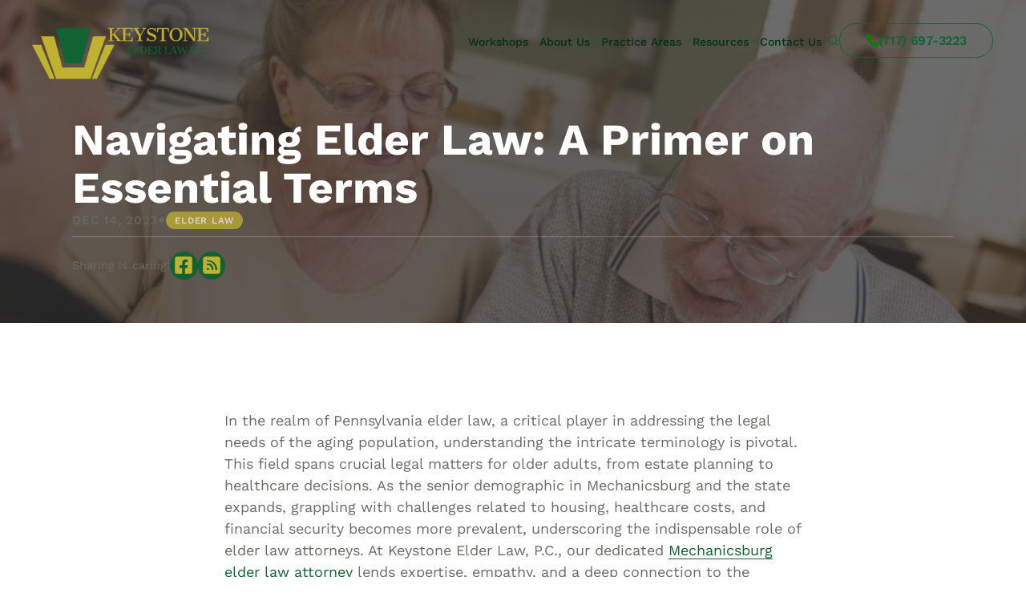

--- FILE ---
content_type: text/html; charset=UTF-8
request_url: https://keystoneelderlaw.com/navigating-elder-law-a-primer-on-essential-terms/
body_size: 14151
content:
<!doctype html>
<html lang="en-US">
	<head>
		<meta charset="UTF-8" />
		<meta name="viewport" content="width=device-width, initial-scale=1" />
        <link rel="stylesheet" href="/wp-content/themes/nifty-twentytwentyone-child/template-parts/fonts/fonts.css" media="print" onload="this.media='all'"/>

		<meta name='robots' content='index, follow, max-image-preview:large, max-snippet:-1, max-video-preview:-1' />

	<!-- This site is optimized with the Yoast SEO plugin v26.8 - https://yoast.com/product/yoast-seo-wordpress/ -->
	<title>Navigating Elder Law - Keystone Elder Law</title>
	<meta name="description" content="While grasping these elder law terms is a foundational step in preparing for the legal facets of aging, consulting an experienced elder law attorney is crucial. At Keystone Elder Law, P.C., we boast extensive experience in all aspects of elder law." />
	<link rel="canonical" href="https://keystoneelderlaw.com/navigating-elder-law-a-primer-on-essential-terms/" />
	<meta property="og:locale" content="en_US" />
	<meta property="og:type" content="article" />
	<meta property="og:title" content="Navigating Elder Law - Keystone Elder Law" />
	<meta property="og:description" content="While grasping these elder law terms is a foundational step in preparing for the legal facets of aging, consulting an experienced elder law attorney is crucial. At Keystone Elder Law, P.C., we boast extensive experience in all aspects of elder law." />
	<meta property="og:url" content="https://keystoneelderlaw.com/navigating-elder-law-a-primer-on-essential-terms/" />
	<meta property="og:site_name" content="Keystone Elder Law" />
	<meta property="article:published_time" content="2023-12-14T20:26:10+00:00" />
	<meta property="article:modified_time" content="2025-06-12T21:22:39+00:00" />
	<meta property="og:image" content="https://keystoneelderlaw.com/wp-content/uploads/2023/12/COLOURBOX9890532-estate-planning-wills-trusts-probate-scaled.jpg" />
	<meta property="og:image:width" content="2560" />
	<meta property="og:image:height" content="1707" />
	<meta property="og:image:type" content="image/jpeg" />
	<meta name="author" content="Keystone Elder Law" />
	<meta name="twitter:card" content="summary_large_image" />
	<meta name="twitter:label1" content="Written by" />
	<meta name="twitter:data1" content="Keystone Elder Law" />
	<meta name="twitter:label2" content="Est. reading time" />
	<meta name="twitter:data2" content="3 minutes" />
	<script type="application/ld+json" class="yoast-schema-graph">{"@context":"https://schema.org","@graph":[{"@type":"Article","@id":"https://keystoneelderlaw.com/navigating-elder-law-a-primer-on-essential-terms/#article","isPartOf":{"@id":"https://keystoneelderlaw.com/navigating-elder-law-a-primer-on-essential-terms/"},"author":{"name":"Keystone Elder Law","@id":"https://keystoneelderlaw.com/#/schema/person/7ba1f65758c719ee59a9e32208b36bb2"},"headline":"Navigating Elder Law: A Primer on Essential Terms","datePublished":"2023-12-14T20:26:10+00:00","dateModified":"2025-06-12T21:22:39+00:00","mainEntityOfPage":{"@id":"https://keystoneelderlaw.com/navigating-elder-law-a-primer-on-essential-terms/"},"wordCount":429,"publisher":{"@id":"https://keystoneelderlaw.com/#organization"},"image":{"@id":"https://keystoneelderlaw.com/navigating-elder-law-a-primer-on-essential-terms/#primaryimage"},"thumbnailUrl":"https://keystoneelderlaw.com/wp-content/uploads/2023/12/COLOURBOX9890532-estate-planning-wills-trusts-probate-scaled.jpg","articleSection":["Elder Law"],"inLanguage":"en-US"},{"@type":"WebPage","@id":"https://keystoneelderlaw.com/navigating-elder-law-a-primer-on-essential-terms/","url":"https://keystoneelderlaw.com/navigating-elder-law-a-primer-on-essential-terms/","name":"Navigating Elder Law - Keystone Elder Law","isPartOf":{"@id":"https://keystoneelderlaw.com/#website"},"primaryImageOfPage":{"@id":"https://keystoneelderlaw.com/navigating-elder-law-a-primer-on-essential-terms/#primaryimage"},"image":{"@id":"https://keystoneelderlaw.com/navigating-elder-law-a-primer-on-essential-terms/#primaryimage"},"thumbnailUrl":"https://keystoneelderlaw.com/wp-content/uploads/2023/12/COLOURBOX9890532-estate-planning-wills-trusts-probate-scaled.jpg","datePublished":"2023-12-14T20:26:10+00:00","dateModified":"2025-06-12T21:22:39+00:00","description":"While grasping these elder law terms is a foundational step in preparing for the legal facets of aging, consulting an experienced elder law attorney is crucial. At Keystone Elder Law, P.C., we boast extensive experience in all aspects of elder law.","breadcrumb":{"@id":"https://keystoneelderlaw.com/navigating-elder-law-a-primer-on-essential-terms/#breadcrumb"},"inLanguage":"en-US","potentialAction":[{"@type":"ReadAction","target":["https://keystoneelderlaw.com/navigating-elder-law-a-primer-on-essential-terms/"]}]},{"@type":"ImageObject","inLanguage":"en-US","@id":"https://keystoneelderlaw.com/navigating-elder-law-a-primer-on-essential-terms/#primaryimage","url":"https://keystoneelderlaw.com/wp-content/uploads/2023/12/COLOURBOX9890532-estate-planning-wills-trusts-probate-scaled.jpg","contentUrl":"https://keystoneelderlaw.com/wp-content/uploads/2023/12/COLOURBOX9890532-estate-planning-wills-trusts-probate-scaled.jpg","width":2560,"height":1707,"caption":"Senior Adult Couple Going Over Papers in Their Home with Agent."},{"@type":"BreadcrumbList","@id":"https://keystoneelderlaw.com/navigating-elder-law-a-primer-on-essential-terms/#breadcrumb","itemListElement":[{"@type":"ListItem","position":1,"name":"Home","item":"https://keystoneelderlaw.com/"},{"@type":"ListItem","position":2,"name":"Keystone Blog","item":"https://keystoneelderlaw.com/blog/"},{"@type":"ListItem","position":3,"name":"Navigating Elder Law: A Primer on Essential Terms"}]},{"@type":"WebSite","@id":"https://keystoneelderlaw.com/#website","url":"https://keystoneelderlaw.com/","name":"Keystone Elder Law","description":"Honoring Dignity and Independence, Preserving Home &amp; Wealth","publisher":{"@id":"https://keystoneelderlaw.com/#organization"},"potentialAction":[{"@type":"SearchAction","target":{"@type":"EntryPoint","urlTemplate":"https://keystoneelderlaw.com/?s={search_term_string}"},"query-input":{"@type":"PropertyValueSpecification","valueRequired":true,"valueName":"search_term_string"}}],"inLanguage":"en-US"},{"@type":"Organization","@id":"https://keystoneelderlaw.com/#organization","name":"Keystone Elder Law","url":"https://keystoneelderlaw.com/","logo":{"@type":"ImageObject","inLanguage":"en-US","@id":"https://keystoneelderlaw.com/#/schema/logo/image/","url":"https://keystoneelderlaw.com/wp-content/uploads/2016/01/logo-site.png","contentUrl":"https://keystoneelderlaw.com/wp-content/uploads/2016/01/logo-site.png","width":293,"height":90,"caption":"Keystone Elder Law"},"image":{"@id":"https://keystoneelderlaw.com/#/schema/logo/image/"}},{"@type":"Person","@id":"https://keystoneelderlaw.com/#/schema/person/7ba1f65758c719ee59a9e32208b36bb2","name":"Keystone Elder Law","image":{"@type":"ImageObject","inLanguage":"en-US","@id":"https://keystoneelderlaw.com/#/schema/person/image/","url":"https://secure.gravatar.com/avatar/3d16b5345e7b5f62713187113670edda3a2be827ffef57504c8a5778fb7d98bf?s=96&d=mm&r=g","contentUrl":"https://secure.gravatar.com/avatar/3d16b5345e7b5f62713187113670edda3a2be827ffef57504c8a5778fb7d98bf?s=96&d=mm&r=g","caption":"Keystone Elder Law"},"url":"https://keystoneelderlaw.com/author/keystoneelderlaw/"}]}</script>
	<!-- / Yoast SEO plugin. -->


<link rel="alternate" type="application/rss+xml" title="Keystone Elder Law &raquo; Feed" href="https://keystoneelderlaw.com/feed/" />
<link rel="alternate" type="application/rss+xml" title="Keystone Elder Law &raquo; Comments Feed" href="https://keystoneelderlaw.com/comments/feed/" />
<style id='wp-img-auto-sizes-contain-inline-css'>
img:is([sizes=auto i],[sizes^="auto," i]){contain-intrinsic-size:3000px 1500px}
/*# sourceURL=wp-img-auto-sizes-contain-inline-css */
</style>
<link rel='stylesheet' id='twenty-twenty-one-custom-color-overrides-css' href='https://keystoneelderlaw.com/wp-content/themes/twentytwentyone/assets/css/custom-color-overrides.css?ver=2.0' media='all' />
<link rel='stylesheet' id='nifty-child-theme-style-css' href='https://keystoneelderlaw.com/wp-content/themes/nifty-twentytwentyone-child/style.css?ver=6.9' media='all' />
<link rel="EditURI" type="application/rsd+xml" title="RSD" href="https://keystoneelderlaw.com/xmlrpc.php?rsd" />
<link rel='shortlink' href='https://keystoneelderlaw.com/?p=6815' />
<link rel="icon" href="https://keystoneelderlaw.com/wp-content/uploads/2023/06/KeystoneLOGOicon-150x150.png" sizes="32x32" />
<link rel="icon" href="https://keystoneelderlaw.com/wp-content/uploads/2023/06/KeystoneLOGOicon.png" sizes="192x192" />
<link rel="apple-touch-icon" href="https://keystoneelderlaw.com/wp-content/uploads/2023/06/KeystoneLOGOicon.png" />
<meta name="msapplication-TileImage" content="https://keystoneelderlaw.com/wp-content/uploads/2023/06/KeystoneLOGOicon.png" />
<script class="load-my-google" data-google-url="https://www.googletagmanager.com/gtag/js?id=UA-29006058-1"></script>
<script>
    // Load the script after the user scrolls, moves the mouse, or touches the screen
    document.addEventListener('scroll', initGTMOnEvent);
    document.addEventListener('mousemove', initGTMOnEvent);
    document.addEventListener('touchstart', initGTMOnEvent);
    // Or, load the script after XXX seconds
    document.addEventListener('DOMContentLoaded', () => { setTimeout(initGTM, 7000); });
    // Initializes Google Tag Manager in response to an event
    function initGTMOnEvent(event) {
        initGTM();
        event.currentTarget.removeEventListener(event.type, initGTMOnEvent);
    }
    // Initializes Google Tag Manager
    function initGTM() {
        if (window.gtmDidInit) {
            // Don't load again
            return false;
        }
        window.gtmDidInit = true;
        let googleInit = 0;
        if (googleInit == 0) {
            const google = document.querySelectorAll(".load-my-google");
            google.forEach((script) => {
                const loadSrc = script.getAttribute("data-google-url");
//                 Set the 'src' attribute from the dummy "data-google-url"
                script.setAttribute("src", loadSrc);
//                 remove the dummy attribute
                script.removeAttribute("data-google-url");
//                 remove the class from script
                script.classList.remove("load-my-google");
            });
            window.dataLayer = window.dataLayer || [];
            function gtag() { dataLayer.push(arguments); }
            gtag('js', new Date());
            gtag('config', ' UA-29006058-1');
            googleInit = 1;
        }
    }
</script>

<!-- <script data-cfasync="false">
(function(w,d,s,l,i){w[l]=w[l]||[];w[l].push({'gtm.start':
new Date().getTime(),event:'gtm.js'});var f=d.getElementsByTagName(s)[0],
j=d.createElement(s),dl=l!='dataLayer'?'&l='+l:'';j.async=true;j.src=
'//www.googletagmanager.com/gtm.'+'js?id='+i+dl;f.parentNode.insertBefore(j,f);
})(window,document,'script','dataLayer','GTM-MMCHVN');
</script>

<script data-cfasync="false">
(function(w,d,s,l,i){w[l]=w[l]||[];w[l].push({'gtm.start':
new Date().getTime(),event:'gtm.js'});var f=d.getElementsByTagName(s)[0],
j=d.createElement(s),dl=l!='dataLayer'?'&l='+l:'';j.async=true;j.src=
'//www.googletagmanager.com/gtm.'+'js?id='+i+dl;f.parentNode.insertBefore(j,f);
})(window,document,'script','dataLayer','GTM-5GFPFQ6');
</script> -->
<style>
	/* Main Blog Index */

	/*Blog Header Styles*/
			header.masthead.no-post-thumbnail{background: white;}
		/* Blog */
	.masthead + h1{text-align:center;}
	.screen-reader-text {visibility: hidden;height:0;margin:0;}
	/* Blog List */
	.blog-with-sidebar{;padding-bottom:50px; padding-top: 6%;flex-wrap:nowrap;gap:0 4em;}
	.blog-with-sidebar  #main.site-main{width:75%;}
	.blog-with-sidebar  #sidebar{width:25%}
	.blog-with-sidebar h2 {font-size:2em;margin: 0.5em 0 0 0;line-height:1.25}
	.blog-with-sidebar a {text-decoration: none;}
	.blog-with-sidebar article{box-shadow: 2px 3px 12px 3px rgb(17 99 51 / 13%);margin-bottom: 3em;}
	.blog-with-sidebar article .indiv-post{align-items: stretch;}
	.featured-image-container {background-image: radial-gradient(circle,var(--color-1),var(--color-2)); width: 40%; background-position: center center; background-size: cover; background-repeat: no-repeat;aspect-ratio: 1 / 1;}
	.blog-with-sidebar .entry-content {width: 60%; padding: 1em;}

	.blog-with-sidebar .nav-links {justify-content: flex-start;gap:0.5em;}
	.nav-links {display:flex;justify-content: space-between;border-top: 1px dotted var(--subtle-black);padding-top: 1em;}
	.nav-next {margin-left:auto;}
	.nav-previous {margin-right:auto;}
	.page-numbers {padding: .2em .6em;border: 1px solid;border-radius: 3px;color: var(--gray);}
	.page-numbers.current, .page-numbers:hover {background: var(--green);color: var(--white);border: 1px solid var(--gray-c);}
	.pagination .nav-prev-text{transform:rotate(180deg);display: inline-block;vertical-align: middle;line-height: 0;}

	.post-excerpt {padding: 0;margin: 1em 0;}
	.post-button {background:transparent;padding:0.5em 1em;color:var(--yellow);font-weight: 600; display: block; width: fit-content; margin-left: auto; transition: color .2s;}
    .post-button:hover {color: var(--green);}

	/* Single Blog Posts */
	.entry-content.content-width{width:750px; max-width: 100%;}

	.custom-share{display: flex;align-items: center;gap: .5em;}
	.custom-share span{font-size:.8em;}
	.custom-share a{background: var(--green);border-radius: 100em;padding: .35em;line-height: 0;}
    .custom-share svg path {fill: var(--yellow);}
	.custom-share a:hover svg path{fill:var(--white);}
	.custom-share.bottom-share{justify-content: end;}

	.post-info {font-size:0.85em;display: flex;gap: .5em;align-items: center;margin:0;padding:0;font-weight: 600;text-transform: uppercase;letter-spacing: .05em;opacity: .75;white-space: nowrap;flex-wrap: wrap;}
	.post-info a {background: var(--yellow);color: var(--white);padding: 0 1em;border-radius: 100em;font-size: .75em;text-decoration:none; transition: color .2s;}
    .post-info a:hover {color: var(--green);}
    .author {opacity: .65;margin:0;padding:0;}
	.blog-with-sidebar .author {text-transform: uppercase;letter-spacing: .03em;opacity: .75;font-size: .75em;margin: .25em 0 0 0;}
    .post-single-header .header-content h1{line-height: 1.1;}
	.post-single-header hr {border:none;border-bottom:1px solid var(--subtle-white)}

    .blog-with-sidebar .entry-content .entry-title a {line-height: 1; display: block; color: var(--green); transition: color .2s; font-family: var(--text-font);}
    .blog-with-sidebar .entry-content .entry-title a:hover {color: var(--yellow);}

	.post-single-header{z-index:0;padding: 8em 0 2em;position:relative;margin-bottom: 6em;background-image:repeating-linear-gradient(-45deg, transparent, transparent 1px, rgba(0, 0, 0, 0.1) 1px, rgba(255, 255, 255, 0.05) 10px),radial-gradient(circle, rgba(17, 99, 51, .3), rgba(192, 177, 49, .25));color: var(--white);background-size: cover;background-position: top;}
	.post-single-header h1{margin:0;text-align:left;line-height:1.25em;}


    /* search page */
	.search article {border: 1px dotted;margin-bottom: 1em;padding: 1.5em;border-radius: 5px;}
    .search .cat-wrapper a  {background: var(--yellow);color: var(--white);padding: 5px 1em;border-radius: 100em;font-size: .75em;text-decoration:none; transition: color .2s;}
    .search .cat-wrapper a:hover {color: var(--green);}
    .search h2.title a{line-height: 1; display: block; color: var(--green); transition: color .2s; font-family: var(--text-font);}
    .search h2.title a:hover {color: var(--yellow);}

	/* blog sidebar */
	#sidebar h2{margin-top: 2em;font-size: 1.3em;color: var(--green);font-weight: 600; border-bottom: 2px dotted var(--subtle-black);text-transform: uppercase;letter-spacing: .1em;margin-bottom: 1em;padding-bottom:0.25em;}
	#sidebar ul{padding:0; margin: 0;}
	#sidebar li{list-style:none;margin-bottom:.5em;}
	#sidebar a{font-size: 18px;text-decoration: none;color: var(--green);font-weight:600; transition: color .2s;}
    #sidebar a:hover {color: var(--yellow);}
	.sidebar-meta {display: block;text-transform: uppercase;letter-spacing: .1em;font-size: .65em;}
	.search-form{position:relative; display: flex;}
    #sidebar .search-form #searchsubmit {display: flex; align-items: center; background-color: var(--yellow);}
    #sidebar .search-form #searchsubmit svg{width: 20px; height: 20px; fill: var(--white); transition: fill .2s;}
    #sidebar .search-form #searchsubmit:hover svg {fill: var(--black);}
    #sidebar form select{border: 1px dotted var(--green); font-size: clamp(12px, 3vw, 16px); height: clamp(25px, 6vw, 45px); padding: .2em;}







    @media(max-width: 810px){
		.post-single-header{padding: 3em 0;}
	}
	@media(max-width: 750px){
		.blog-with-sidebar > #sidebar{padding: 0; margin-top: 4em;}
		.blog-with-sidebar{flex-direction:column;}
		.blog-with-sidebar > *{width:100% !important;}
	}
	@media(max-width: 500px){
		.indiv-post{flex-direction: column;}
		.indiv-post > div{width: 100%!important;}
		.indiv-post > div:first-child{height: 58vw;}
	}
</style>
		<script>
			function checkTheBox(e){
				e.preventDefault()
				let mobileMenuControl = document.querySelector("#mobile-nav-input");
				if(e.keyCode === 13 || e.keyCode === 34 ){
					mobileMenuControl.checked = !mobileMenuControl.checked
				}
			}
		</script>
<script type="application/ld+json">
{
  "@context": "https://schema.org",
  "@type": "LegalService",
  "name": "Keystone Elder Law P.C.",
  "alternateName": "Elder Law and Estate Planning Attorney",
  "image": "https://keystoneelderlaw.com/wp-content/uploads/2023/07/hqdefault-1.jpeg", 
  "url": "https://www.keystoneelderlaw.com",
  "logo": "https://keystoneelderlaw.com/wp-content/uploads/2023/07/hqdefault-1.jpeg",
  "telephone": "+1-717-697-3223",
  "address": {
    "@type": "PostalAddress",
    "streetAddress": "555 Gettysburg Pike, Suite B-300",
    "addressLocality": "Mechanicsburg",
    "addressRegion": "PA",
    "postalCode": "17055",
    "addressCountry": "US"
  },
  "geo": {
    "@type": "GeoCoordinates",
    "latitude": 40.2137,
    "longitude": -76.9969
  },
  "areaServed": {
    "@type": "State",
    "name": "Pennsylvania"
  },
  "founder": {
    "@type": "Person",
    "name": "Patrick Cawley"
  },
  "priceRange": "Free Consultation",
  "description": "Keystone Elder Law P.C. provides compassionate and strategic legal services focused on elder law, estate planning, Medicaid planning, asset protection, and long-term care planning for individuals and families across Pennsylvania.",
  "hasMap": "https://maps.app.goo.gl/GBRHwUu8AxXYUnux8",
  "legalName": "Keystone Elder Law P.C.",
  "keywords": [
    "Elder Law",
    "Estate Planning",
	"Estate and Trust Administration",
	"Life Care Planning",
    "Asset Protection",
    "Medicaid Planning",
    "Long-Term Care Planning",
	"Middle-Class Asset Protection",
    "Guardianship",
    "Probate and Estate Administration",
    "Power of Attorney",
	"Living Wills",
    "Special Needs Planning"
  ],
  "openingHoursSpecification": {
    "@type": "OpeningHoursSpecification",
    "dayOfWeek": [
      "Monday",
      "Tuesday",
      "Wednesday",
      "Thursday",
      "Friday"
    ],
    "opens": "09:00",
    "closes": "17:00"
  },
  "sameAs": [
    "https://www.facebook.com/KeystoneElderLaw",
    "https://www.linkedin.com/company/keystone-elder-law-pc/"
  ]
}
</script>


	</head>

	<body class="wp-singular post-template-default single single-post postid-6815 single-format-standard wp-custom-logo wp-embed-responsive wp-theme-twentytwentyone wp-child-theme-nifty-twentytwentyone-child is-light-theme no-js singular has-main-navigation">

				<header class="masthead" id="header-js">
			<a class="skip-bar" href="#main">Skip to Main Content</a>
            <a href="tel:(717) 697-3223" class="header-tel btn header-tel-mobile link-hovered"><span class="tel-icon"><svg xmlns="http://www.w3.org/2000/svg" xmlns:xlink="http://www.w3.org/1999/xlink" version="1.1" id="Capa_1" x="0px" y="0px" width="15" height="15" fill="green" viewBox="0 0 384 384" style="enable-background:new 0 0 384 384;" xml:space="preserve">
<g>
    <g>
        <path d="M353.188,252.052c-23.51,0-46.594-3.677-68.469-10.906c-10.719-3.656-23.896-0.302-30.438,6.417l-43.177,32.594    c-50.073-26.729-80.917-57.563-107.281-107.26l31.635-42.052c8.219-8.208,11.167-20.198,7.635-31.448    c-7.26-21.99-10.948-45.063-10.948-68.583C132.146,13.823,118.323,0,101.333,0H30.813C13.823,0,0,13.823,0,30.813    C0,225.563,158.438,384,353.188,384c16.99,0,30.813-13.823,30.813-30.813v-70.323C384,265.875,370.177,252.052,353.188,252.052z"/>
    </g>
</g>
    <g>
    </g>
    <g>
    </g>
    <g>
    </g>
    <g>
    </g>
    <g>
    </g>
    <g>
    </g>
    <g>
    </g>
    <g>
    </g>
    <g>
    </g>
    <g>
    </g>
    <g>
    </g>
    <g>
    </g>
    <g>
    </g>
    <g>
    </g>
    <g>
    </g>
</svg></span>(717) 697-3223</a>
            <div class="inner-masthead flex l-container">
				<div class="logo-container">
					<a href="https://keystoneelderlaw.com">
						<img src="https://keystoneelderlaw.com/wp-content/uploads/2023/06/KeystoneLOGO-1-1.png" alt="site logo" width="300" height="101">
					</a>
				</div>
                <div class="flex menus">
					<input tabindex="-1" type="checkbox" class="mobile-nav-input" id="mobile-nav-input">
					<label tabindex="0" class="mobile-nav" for="mobile-nav-input" onkeyup="checkTheBox(event);">☰</label>
					<nav class="main-nav" aria-label="Main Menu">
						<div class="menu-main-container"><ul id="menu-main" class="main-menu"><li id="menu-item-6264" class="menu-item menu-item-type-post_type menu-item-object-page menu-item-6264"><a href="https://keystoneelderlaw.com/workshops/">Workshops</a></li>
<li id="menu-item-2640" class="menu-item menu-item-type-custom menu-item-object-custom menu-item-has-children menu-item-2640"><a href="#">About Us</a>
<ul class="sub-menu">
	<li id="menu-item-79" class="menu-item menu-item-type-post_type menu-item-object-page menu-item-79"><a href="https://keystoneelderlaw.com/our-team/">Our Team</a></li>
	<li id="menu-item-3058" class="menu-item menu-item-type-post_type menu-item-object-page menu-item-3058"><a href="https://keystoneelderlaw.com/testimonials/">Testimonials</a></li>
</ul>
</li>
<li id="menu-item-6756" class="menu-item menu-item-type-custom menu-item-object-custom menu-item-has-children menu-item-6756"><a href="#">Practice Areas</a>
<ul class="sub-menu">
	<li id="menu-item-6760" class="menu-item menu-item-type-post_type menu-item-object-page menu-item-6760"><a href="https://keystoneelderlaw.com/mechanicsburg-estate-planning-attorney/">Estate Planning</a></li>
	<li id="menu-item-6758" class="menu-item menu-item-type-post_type menu-item-object-page menu-item-6758"><a href="https://keystoneelderlaw.com/mechanicsburg-estate-trust-administration-attorney/">Estate &#038; Trust Administration</a></li>
	<li id="menu-item-6761" class="menu-item menu-item-type-post_type menu-item-object-page menu-item-6761"><a href="https://keystoneelderlaw.com/mechanicsburg-life-care-planning-attorney/">Life Care Planning</a></li>
	<li id="menu-item-6762" class="menu-item menu-item-type-post_type menu-item-object-page menu-item-6762"><a href="https://keystoneelderlaw.com/mechanicsburg-long-term-care-planning-attorney/">Long-Term Care Planning</a></li>
	<li id="menu-item-6763" class="menu-item menu-item-type-post_type menu-item-object-page menu-item-6763"><a href="https://keystoneelderlaw.com/mechanicsburg-medicaid-planning-asset-protection-attorney/">Medicaid Planning &#038; Asset Protection</a></li>
	<li id="menu-item-6764" class="menu-item menu-item-type-post_type menu-item-object-page menu-item-6764"><a href="https://keystoneelderlaw.com/mechanicsburg-middle-class-asset-protection-attorney/">Middle-Class Asset Protection</a></li>
	<li id="menu-item-6765" class="menu-item menu-item-type-post_type menu-item-object-page menu-item-6765"><a href="https://keystoneelderlaw.com/mechanicsburg-powers-of-attorney-and-living-wills/">Powers of Attorney and Living Wills</a></li>
	<li id="menu-item-6766" class="menu-item menu-item-type-post_type menu-item-object-page menu-item-6766"><a href="https://keystoneelderlaw.com/mechanicsburg-probate-and-estate-administration-attorney/">Probate and Estate Administration</a></li>
	<li id="menu-item-6767" class="menu-item menu-item-type-post_type menu-item-object-page menu-item-6767"><a href="https://keystoneelderlaw.com/mechanicsburg-special-needs-planning-attorney/">Special Needs Planning </a></li>
</ul>
</li>
<li id="menu-item-2877" class="menu-item menu-item-type-custom menu-item-object-custom menu-item-has-children menu-item-2877"><a href="#">Resources</a>
<ul class="sub-menu">
	<li id="menu-item-2776" class="menu-item menu-item-type-post_type menu-item-object-page current_page_parent menu-item-2776"><a href="https://keystoneelderlaw.com/blog/">Elder Care Articles</a></li>
	<li id="menu-item-2879" class="menu-item menu-item-type-post_type menu-item-object-page menu-item-2879"><a href="https://keystoneelderlaw.com/newsletter-2/">Newsletter Sign-Up</a></li>
	<li id="menu-item-5375" class="menu-item menu-item-type-custom menu-item-object-custom menu-item-has-children menu-item-5375"><a>Video &#038; Audio Library</a>
	<ul class="sub-menu">
		<li id="menu-item-5352" class="menu-item menu-item-type-post_type menu-item-object-page menu-item-5352"><a href="https://keystoneelderlaw.com/testimonials/">Testimonials</a></li>
		<li id="menu-item-5368" class="menu-item menu-item-type-post_type menu-item-object-page menu-item-5368"><a href="https://keystoneelderlaw.com/common-questions/">Common Questions</a></li>
		<li id="menu-item-5374" class="menu-item menu-item-type-post_type menu-item-object-page menu-item-5374"><a href="https://keystoneelderlaw.com/audio-library/">Audio Library</a></li>
	</ul>
</li>
	<li id="menu-item-3260" class="menu-item menu-item-type-post_type menu-item-object-page menu-item-3260"><a href="https://keystoneelderlaw.com/power-of-attorney-faq/">Power of Attorney FAQ</a></li>
</ul>
</li>
<li id="menu-item-48" class="menu-item menu-item-type-post_type menu-item-object-page menu-item-48"><a href="https://keystoneelderlaw.com/contact/">Contact Us</a></li>
</ul></div>                        <div class="mobile-search-form-outter">
                            <form role="search" method="get" class="search-form" action="/">
                                <label>
                                    <input type="search" class="search-field" placeholder="Search …" name="s" id="search"
                                           value="">
                                </label>
                                <input type="submit" class="search-submit search-loupe" value="">
                            </form>
                        </div>
					</nav>
                    <button class="search-btn"><svg xmlns="http://www.w3.org/2000/svg" xmlns:svg="http://www.w3.org/2000/svg" id="svg1591" height="512" viewBox="0 0 6.3499999 6.3500002" width="512"><g id="layer1" transform="translate(0 -290.65)"><path id="circle2017" d="m2.8944091 291.16099c-1.3119941 0-2.38073328 1.06874-2.38073328 2.38074 0 1.31199 1.06873918 2.3828 2.38073328 2.3828.5603925 0 1.0757805-.19638 1.4831137-.52245l.9916707.99115a.26516505.26516505 0 0 0 .375171-.37465l-.9916708-.99167c.3263411-.40796.5229654-.92414.5229654-1.48518 0-1.312-1.0692559-2.38074-2.38125-2.38074zm0 .52917c1.0260113 0 1.8515666.82556 1.8515666 1.85157s-.8255553 1.85363-1.8515666 1.85363-1.8515666-.82762-1.8515666-1.85363.8255553-1.85157 1.8515666-1.85157z" font-variant-ligatures="normal" font-variant-position="normal" font-variant-caps="normal" font-variant-numeric="normal" font-variant-alternates="normal" font-feature-settings="normal" text-indent="0" text-align="start" text-decoration-line="none" text-decoration-style="solid" text-decoration-color="rgb(0,0,0)" text-transform="none" text-orientation="mixed" white-space="normal" shape-padding="0" isolation="auto" mix-blend-mode="normal" solid-color="rgb(0,0,0)" solid-opacity="1" vector-effect="none" paint-order="stroke fill markers"/></g></svg></button>
                    <div class="search-form-outter">
                        <form role="search" method="get" class="search-form" action="/">
                            <label>
                                <input type="search" class="search-field" placeholder="Search …" name="s" id="search"
                                       value="">
                            </label>
                            <input type="submit" class="search-submit search-loupe" value="">
                        </form>
                    </div>
                    <a href="tel:(717) 697-3223" class="header-tel btn header-tel-desktop"><span class="tel-icon"><svg xmlns="http://www.w3.org/2000/svg" xmlns:xlink="http://www.w3.org/1999/xlink" version="1.1" id="Capa_1" x="0px" y="0px" width="15" height="15" fill="green" viewBox="0 0 384 384" style="enable-background:new 0 0 384 384;" xml:space="preserve">
<g>
    <g>
        <path d="M353.188,252.052c-23.51,0-46.594-3.677-68.469-10.906c-10.719-3.656-23.896-0.302-30.438,6.417l-43.177,32.594    c-50.073-26.729-80.917-57.563-107.281-107.26l31.635-42.052c8.219-8.208,11.167-20.198,7.635-31.448    c-7.26-21.99-10.948-45.063-10.948-68.583C132.146,13.823,118.323,0,101.333,0H30.813C13.823,0,0,13.823,0,30.813    C0,225.563,158.438,384,353.188,384c16.99,0,30.813-13.823,30.813-30.813v-70.323C384,265.875,370.177,252.052,353.188,252.052z"/>
    </g>
</g>
    <g>
    </g>
    <g>
    </g>
    <g>
    </g>
    <g>
    </g>
    <g>
    </g>
    <g>
    </g>
    <g>
    </g>
    <g>
    </g>
    <g>
    </g>
    <g>
    </g>
    <g>
    </g>
    <g>
    </g>
    <g>
    </g>
    <g>
    </g>
    <g>
    </g>
</svg></span>(717) 697-3223</a>
				</div>
			</div>
		</header>

        <script>
            //      START      display/hide search form in header
            let searchLoupe = document.querySelector('.masthead .search-btn'),
                searchForm = document.querySelector('.masthead .search-form-outter');

            searchLoupe.addEventListener('click', function(e){
                e.stopPropagation();
                searchForm.classList.toggle('active');
            });
            //      END      display/hide search form in header

            //    START header menu arrow for mobile
            let toggleButtons = document.querySelectorAll('li.menu-item-has-children');
            for(let i = 0; i<toggleButtons.length; i++) {
                let toggler = document.createElement("span");
                toggler.classList.add("menu-arrow");
                toggleButtons[i].append(toggler);
            }


            let openIndex = document.querySelectorAll('.menu-item-has-children');
            openIndex.forEach(function(el){
                el.addEventListener('click', function(event){
                    event.stopPropagation();
                    this.classList.toggle('is-active');
                    this.querySelector('.sub-menu').classList.toggle('is-opened');

                    let openIndexNextLi = document.querySelectorAll('.sub-menu.is-opened li');
                    openIndexNextLi.forEach(function (el){
                        el.addEventListener('click', function (event){
                            event.stopPropagation();
                        });
                    });
                });
            });
            //    END header menu arrow for mobile

            // START add bg to header
            if(window.innerWidth >= 1001) {
            window.addEventListener('scroll', function() {
                if (window.pageYOffset >= 100) {
                    document.getElementById('header-js').classList.add('bg-color');
                } else {
                    document.getElementById('header-js').classList.remove('bg-color');
                }
            });
            }

            // END add bg to header
        </script>

<section style="padding-bottom:6em;">
	<main id="main" class="site-main">
					<article id="post-6815" class="post-6815 post type-post status-publish format-standard has-post-thumbnail hentry category-elder-law entry">
					<header class="post-single-header"
										style="background-image:radial-gradient(rgb(45 45 45 / 70%),rgb(45 45 45 / 70%)),url(https://keystoneelderlaw.com/wp-content/uploads/2023/12/COLOURBOX9890532-estate-planning-wills-trusts-probate-1024x683.jpg)"
										>
					<div class="content-width header-content">
						<h1>Navigating Elder Law: A Primer on Essential Terms</h1>
													<p class="post-info">
								<time class="entry-date" datetime="2023-12-14T20:26:10+00:00">Dec 14, 2023</time>
								<span style="font-size: 22px;">•</span>
								<a href="https://keystoneelderlaw.com/elder-law/" rel="category tag">Elder Law</a>							</p>
												<hr>
						

												<p class="custom-share">
							<span>Sharing is caring: </span>
							<a target="_blank" rel="noopener noreferrer" title="Share on Facebook" href="https://www.facebook.com/KeystoneElderLaw">
								<svg
        xmlns="http://www.w3.org/2000/svg"
        xmlns:xlink="http://www.w3.org/1999/xlink"
        width="22px" height="22px">
    <path fill-rule="evenodd"  fill="rgb(0, 0, 0)"
          d="M19.446,0.249 L2.553,0.249 C1.281,0.249 0.249,1.281 0.249,2.553 L0.249,19.446 C0.249,20.718 1.281,21.749 2.553,21.749 L9.140,21.749 L9.140,14.440 L6.116,14.440 L6.116,10.999 L9.140,10.999 L9.140,8.377 C9.140,5.394 10.915,3.747 13.635,3.747 C14.938,3.747 16.300,3.979 16.300,3.979 L16.300,6.907 L14.799,6.907 C13.320,6.907 12.859,7.824 12.859,8.765 L12.859,10.999 L16.160,10.999 L15.632,14.440 L12.859,14.440 L12.859,21.749 L19.446,21.749 C20.718,21.749 21.749,20.718 21.749,19.446 L21.749,2.553 C21.749,1.281 20.718,0.249 19.446,0.249 L19.446,0.249 Z"/>
</svg>							</a>
							<a target="_blank" rel="noopener noreferrer" title="Share" href="https://keystoneeldstg.wpengine.com/feed/">
							<svg
    xmlns="http://www.w3.org/2000/svg"
    xmlns:xlink="http://www.w3.org/1999/xlink"
    width="22px" height="22px">
    <path fill-rule="evenodd"  fill="rgb(0, 0, 0)"
          d="M18.678,21.749 L3.321,21.749 C1.627,21.749 0.249,20.372 0.249,18.678 L0.249,3.321 C0.249,1.627 1.627,0.249 3.321,0.249 L18.678,0.249 C20.372,0.249 21.749,1.627 21.749,3.321 L21.749,18.678 C21.749,20.372 20.372,21.749 18.678,21.749 ZM6.392,17.142 C7.240,17.142 7.928,16.455 7.928,15.607 C7.928,14.758 7.240,14.71 6.392,14.71 C5.544,14.71 4.857,14.758 4.857,15.607 C4.857,16.455 5.544,17.142 6.392,17.142 ZM6.8,10.999 C8.763,10.999 10.999,13.236 10.999,15.990 C10.999,16.629 11.513,17.142 12.151,17.142 C12.790,17.142 13.303,16.629 13.303,15.990 C13.303,11.964 10.35,8.696 6.8,8.696 C5.370,8.696 4.857,9.209 4.857,9.847 C4.857,10.486 5.370,10.999 6.8,10.999 ZM6.8,4.88 C5.370,4.88 4.857,4.602 4.857,5.241 C4.857,5.879 5.370,6.392 6.8,6.392 C11.311,6.392 15.607,10.687 15.607,15.990 C15.607,16.629 16.120,17.142 16.758,17.142 C17.397,17.142 17.910,16.629 17.910,15.990 C17.910,9.416 12.583,4.88 6.8,4.88 Z"/>
</svg>						</a>

						</p>
										</div>
				</header>

				<div class="entry-content content-width">
					
<p>In the realm of Pennsylvania elder law, a critical player in addressing the legal needs of the aging population, understanding the intricate terminology is pivotal. This field spans crucial legal matters for older adults, from estate planning to healthcare decisions. As the senior demographic in Mechanicsburg and the state expands, grappling with challenges related to housing, healthcare costs, and financial security becomes more prevalent, underscoring the indispensable role of elder law attorneys. At Keystone Elder Law, P.C., our dedicated <a href="https://keystoneelderlaw.com/our-team/">Mechanicsburg elder law attorney</a> lends expertise, empathy, and a deep connection to the community to assist in informed decision-making.</p>



<h2 class="wp-block-heading"><strong>Unveiling Key Elder Law Terms</strong></h2>



<p>To traverse the nuanced landscape of elder law, it&#8217;s vital to acquaint yourself with fundamental terms. Here are 11 pivotal elder law terms shedding light on the legal panorama for seniors:</p>



<ol class="wp-block-list">
<li><strong>Estate Planning:</strong> The meticulous arrangement for managing and distributing an individual&#8217;s estate during their lifetime and posthumously.</li>



<li><strong>Will:</strong> A legal document delineating how a person&#8217;s assets will be distributed after their demise.</li>



<li><strong>Trust:</strong> A legal mechanism empowering a third party to hold assets for the benefit of a beneficiary or beneficiaries.</li>



<li><strong>Probate:</strong> The court-supervised process validating a will and distributing assets as per its stipulations.</li>



<li><strong>Guardianship:</strong> A legal relationship appointing a guardian to make personal or financial decisions for an incapacitated person.</li>



<li><strong>Medicare:</strong> A federal health insurance program primarily catering to individuals aged 65 and older.</li>



<li><strong>Long-Term Care Insurance:</strong> Coverage encompassing the costs of long-term care services, be it in a nursing home or at home.</li>



<li><strong>Living Will:</strong> A legal document articulating an individual&#8217;s preferences concerning end-of-life medical treatment.</li>



<li><strong>Respite Care:</strong> Temporary relief offered to family caregivers, affording them a break from caregiving responsibilities.</li>



<li><strong>Next of Kin:</strong> The closest living relatives, including spouses and adopted family members, are crucial in intestate succession scenarios where a deceased person&#8217;s estate is distributed in the absence of a will.</li>



<li><strong>Elder Law Attorney:</strong> A legal professional specializing in issues impacting seniors, such as estate planning, long-term care, and guardianship.</li>
</ol>



<h2 class="wp-block-heading"><strong>Consulting Our Elder Law Expert</strong></h2>



<p>While grasping these elder law terms is a foundational step in preparing for the legal facets of aging, consulting an experienced elder law attorney is crucial. At Keystone Elder Law, P.C., we boast extensive experience in all aspects of elder law. Reach out today to <a href="https://keystoneelderlaw.com/contact/">schedule a free consultation</a> with our adept Mechanicsburg elder law attorney. We possess the knowledge and acumen to empower seniors and their families to make well-informed decisions. Let’s embark on securing and planning your future together!</p>

									<p class="custom-share bottom-share">
						<span>Sharing is caring: </span>
						<a target="_blank" rel="noopener noreferrer" title="Share on Facebook" href="https://www.facebook.com/KeystoneElderLaw">
							<svg
        xmlns="http://www.w3.org/2000/svg"
        xmlns:xlink="http://www.w3.org/1999/xlink"
        width="22px" height="22px">
    <path fill-rule="evenodd"  fill="rgb(0, 0, 0)"
          d="M19.446,0.249 L2.553,0.249 C1.281,0.249 0.249,1.281 0.249,2.553 L0.249,19.446 C0.249,20.718 1.281,21.749 2.553,21.749 L9.140,21.749 L9.140,14.440 L6.116,14.440 L6.116,10.999 L9.140,10.999 L9.140,8.377 C9.140,5.394 10.915,3.747 13.635,3.747 C14.938,3.747 16.300,3.979 16.300,3.979 L16.300,6.907 L14.799,6.907 C13.320,6.907 12.859,7.824 12.859,8.765 L12.859,10.999 L16.160,10.999 L15.632,14.440 L12.859,14.440 L12.859,21.749 L19.446,21.749 C20.718,21.749 21.749,20.718 21.749,19.446 L21.749,2.553 C21.749,1.281 20.718,0.249 19.446,0.249 L19.446,0.249 Z"/>
</svg>						</a>
						<a target="_blank" rel="noopener noreferrer" title="Share" href="https://keystoneeldstg.wpengine.com/feed/">
						<svg
    xmlns="http://www.w3.org/2000/svg"
    xmlns:xlink="http://www.w3.org/1999/xlink"
    width="22px" height="22px">
    <path fill-rule="evenodd"  fill="rgb(0, 0, 0)"
          d="M18.678,21.749 L3.321,21.749 C1.627,21.749 0.249,20.372 0.249,18.678 L0.249,3.321 C0.249,1.627 1.627,0.249 3.321,0.249 L18.678,0.249 C20.372,0.249 21.749,1.627 21.749,3.321 L21.749,18.678 C21.749,20.372 20.372,21.749 18.678,21.749 ZM6.392,17.142 C7.240,17.142 7.928,16.455 7.928,15.607 C7.928,14.758 7.240,14.71 6.392,14.71 C5.544,14.71 4.857,14.758 4.857,15.607 C4.857,16.455 5.544,17.142 6.392,17.142 ZM6.8,10.999 C8.763,10.999 10.999,13.236 10.999,15.990 C10.999,16.629 11.513,17.142 12.151,17.142 C12.790,17.142 13.303,16.629 13.303,15.990 C13.303,11.964 10.35,8.696 6.8,8.696 C5.370,8.696 4.857,9.209 4.857,9.847 C4.857,10.486 5.370,10.999 6.8,10.999 ZM6.8,4.88 C5.370,4.88 4.857,4.602 4.857,5.241 C4.857,5.879 5.370,6.392 6.8,6.392 C11.311,6.392 15.607,10.687 15.607,15.990 C15.607,16.629 16.120,17.142 16.758,17.142 C17.397,17.142 17.910,16.629 17.910,15.990 C17.910,9.416 12.583,4.88 6.8,4.88 Z"/>
</svg>					</a>

					</p>
				
				
				
				</div>
			</article>



	</main>
</section>

<footer class="footer">
    <div class="m-container flex">
        <div class="logo-content">
            <a href="https://keystoneelderlaw.com">
                <img src="https://keystoneelderlaw.com/wp-content/uploads/2023/06/KeystoneLOGO-1-1.png" alt="site logo" width="300" height="101">
            </a>
            <ul class="social-tiles flex">
                <li class="social-item"><a href="https://www.facebook.com/KeystoneElderLaw" rel="noopener noreferrer" target="_blank"><svg
        xmlns="http://www.w3.org/2000/svg"
        xmlns:xlink="http://www.w3.org/1999/xlink"
        width="22px" height="22px">
    <path fill-rule="evenodd"  fill="rgb(0, 0, 0)"
          d="M19.446,0.249 L2.553,0.249 C1.281,0.249 0.249,1.281 0.249,2.553 L0.249,19.446 C0.249,20.718 1.281,21.749 2.553,21.749 L9.140,21.749 L9.140,14.440 L6.116,14.440 L6.116,10.999 L9.140,10.999 L9.140,8.377 C9.140,5.394 10.915,3.747 13.635,3.747 C14.938,3.747 16.300,3.979 16.300,3.979 L16.300,6.907 L14.799,6.907 C13.320,6.907 12.859,7.824 12.859,8.765 L12.859,10.999 L16.160,10.999 L15.632,14.440 L12.859,14.440 L12.859,21.749 L19.446,21.749 C20.718,21.749 21.749,20.718 21.749,19.446 L21.749,2.553 C21.749,1.281 20.718,0.249 19.446,0.249 L19.446,0.249 Z"/>
</svg></a></li>
                <li class="social-item"><a href="/feed/" rel="noopener noreferrer" target="_blank"><svg
    xmlns="http://www.w3.org/2000/svg"
    xmlns:xlink="http://www.w3.org/1999/xlink"
    width="22px" height="22px">
    <path fill-rule="evenodd"  fill="rgb(0, 0, 0)"
          d="M18.678,21.749 L3.321,21.749 C1.627,21.749 0.249,20.372 0.249,18.678 L0.249,3.321 C0.249,1.627 1.627,0.249 3.321,0.249 L18.678,0.249 C20.372,0.249 21.749,1.627 21.749,3.321 L21.749,18.678 C21.749,20.372 20.372,21.749 18.678,21.749 ZM6.392,17.142 C7.240,17.142 7.928,16.455 7.928,15.607 C7.928,14.758 7.240,14.71 6.392,14.71 C5.544,14.71 4.857,14.758 4.857,15.607 C4.857,16.455 5.544,17.142 6.392,17.142 ZM6.8,10.999 C8.763,10.999 10.999,13.236 10.999,15.990 C10.999,16.629 11.513,17.142 12.151,17.142 C12.790,17.142 13.303,16.629 13.303,15.990 C13.303,11.964 10.35,8.696 6.8,8.696 C5.370,8.696 4.857,9.209 4.857,9.847 C4.857,10.486 5.370,10.999 6.8,10.999 ZM6.8,4.88 C5.370,4.88 4.857,4.602 4.857,5.241 C4.857,5.879 5.370,6.392 6.8,6.392 C11.311,6.392 15.607,10.687 15.607,15.990 C15.607,16.629 16.120,17.142 16.758,17.142 C17.397,17.142 17.910,16.629 17.910,15.990 C17.910,9.416 12.583,4.88 6.8,4.88 Z"/>
</svg></a></li>
            </ul>
        </div>
        <div class="contact-content">
            <h6 class="contact-title">contact</h6>
            <p class="contact-text">To start building your shield, <br>call us today.</p>
<!--             <a href="tel:(717) 347-0361" class="contact-tel">(717) MY-PEACE</a> -->
            <a href="tel:(717) 697-3223" class="contact-tel">(717) 697-3223</a>
            <div class="contact-tel">Fax: (717) 790-5390</div>
        </div>
        <div class="office-content">
            <h6 class="office-title">Mechanicsburg Office</h6>
            <p>Mountain View Office Park
                <br>555 Gettysburg Pike,
                <br>Suite B-200
                <br>Mechanicsburg, PA 17055</p>
            <a href="https://goo.gl/maps/718ToUUUKL81NyEp7" class="office-link btn" rel="noopener noreferrer" target="_blank">get directions</a>
        </div>
        <div class="footer-copyright">
            <hr>
            <p>© Copyrights 2026 Keystone Elder Law. All Rights Reserved  | <a href="https://keystoneelderlaw.com/privacy-policy/">Privacy Policy</a>  |  <a href="https://keystoneelderlaw.com/sitemap/">Sitemap</a> | <a href="https://niftymarketing.com/?utm_source=keystoneelder&amp;utm_medium=referral&amp;utm_campaign=footer+tag" class="site-by" target="_blank">Site by <svg style="fill:currentColor" xmlns="http://www.w3.org/2000/svg" class="logo" width="36" height="28" viewBox="0 0 722 405"> <path id="N" class="cls-sexy" d="M7 294H54V201s4.281-43 46-43 46 37 46 37l1 99h48V192s-10.079-83-95-83S7 196 7 196v98z"></path> <path id="I" class="cls-sexy2" d="M218 110h48v184H218z"></path> <path id="F" class="cls-sexy" d="M290 294h48V224h46V182H338V106s1.027-17.027 16-32 30-13 30-13V13s-35.8-3.2-66 27-28 64-28 64V294z"></path> <path id="T" class="cls-sexy" d="M503 294s-34.54 5.46-69-29c-24.855-24.855-26-56-26-56V13h48l1 97h46v42H456v53s4.925 20.305 16 30c13.736 12.025 31 10 31 10v49z"></path> <path id="Y" class="cls-sexy" d="M525 110h48v99s5.834 43 46 43 47-44 47-44l-1-97h49l1 195s-4.67 28.667-21 50c-17.923 23.414-54 33-54 33l-20 1V341s26.938-2.753 38-19c9.678-14.215 7-34 7-34s-15.5 12-44 12-54.3-13.3-73-32-22-52-22-52z"></path> <path id="I-dot" class="cls-sexy" d="M213 70c0 13.174 11.808 29 29 29s30-11.89 30-30-17.367-29-29-29C226.355 40 213 54.432 213 70z"></path> </svg></a></p>
        </div>

    </div>
</footer>

<script type="speculationrules">
{"prefetch":[{"source":"document","where":{"and":[{"href_matches":"/*"},{"not":{"href_matches":["/wp-*.php","/wp-admin/*","/wp-content/uploads/*","/wp-content/*","/wp-content/plugins/*","/wp-content/themes/nifty-twentytwentyone-child/*","/wp-content/themes/twentytwentyone/*","/*\\?(.+)"]}},{"not":{"selector_matches":"a[rel~=\"nofollow\"]"}},{"not":{"selector_matches":".no-prefetch, .no-prefetch a"}}]},"eagerness":"conservative"}]}
</script>
<script>
document.body.classList.remove('no-js');
//# sourceURL=twenty_twenty_one_supports_js
</script>
        <style>
            .footer {overflow: hidden;}
            .footer .m-container > div {flex: 1 1 33%;}
            .footer .footer-copyright {width: 100%; padding-top: min(28px, 2vw);}
            .footer .footer-copyright p {margin-top: 33px; text-align: center; font-size: 16px; letter-spacing: -.01em;}
            .footer .footer-copyright a {color: inherit}
            .footer .footer-copyright a:hover {color: var(--yellow);}
            .footer .logo-content {display: flex; flex-direction: column; justify-content: space-between;}
            .footer .logo-content img {width: fit-content;}
            .footer .social-tiles {list-style: none; padding: 0; margin-bottom: 8px; padding-left: 20px; gap: 5px;}
            .footer .social-tiles li {border: 1px solid #c3d8cc; width: 55px; height: 55px; border-radius: 50%; display: flex; align-items: center; justify-content: center;}
            .footer .social-tiles li a {display: contents;}
            .footer .social-tiles li svg path{fill: var(--green); transition: fill  .2s;}
            .footer .social-tiles li a:hover svg path {fill: var(--yellow);}
            .footer .contact-content {padding: 0 min(25px, 3vw);}
            .footer h6 {margin-top: 10px; font-size: 17px; text-transform: uppercase; color: var(--green); letter-spacing: .035em;}
            .footer .contact-text {font-size: 16px; letter-spacing: -.02em; font-weight: 600;}
            .footer .contact-tel {display: block; font-size: 16px; letter-spacing: -.02em; color: var(--gray-c); transition: color .2s;}
            .footer .contact-tel:hover {color: var(--yellow);}
            .footer .contact-tel.toll-free {margin-top: 8px;}
            .footer .office-content {padding: 0 40px;}
            .footer .office-content p {letter-spacing: -.08em; line-height: 1.4; margin-bottom: 10px;}
            .footer .office-link {width: 63%; padding: 3px; text-transform: uppercase; font-weight: 600;}
			.site-by {display: inline-flex;gap: 5px;align-items:center;}
			a.site-by svg {position: relative; }
            @media (max-width: 1000px) {
                .footer .office-link {width: 100%;}
            }

            @media (max-width: 900px) {
                .footer .m-container, .footer .social-tiles {justify-content: center;}
                .footer .m-container > div {flex: unset;}
                .footer .logo-content {width: 100%; text-align: center;}
                .footer .logo-content img {max-width: 100%;}
                .footer .office-content, .footer .contact-content {padding: 0; width: 100%; text-align: center;}
                .footer .office-content {margin-top: 20px;}
                .footer .office-link {width: fit-content; margin: 15px auto 0; padding: 5px 25px;}
                .footer .contact-text br {display: none;}
				.footer .footer-copyright{padding-bottom:90px;}

            }

        </style>
        <script>
            let formIframe = document.querySelectorAll('.form-iframe');
            formIframe.forEach(function(form){
                form.addEventListener('load', function() {
                    form.style.height = "";
                    form.style.height = form.contentWindow.document.body.scrollHeight + 5 + 'px';
                });
                window.addEventListener('resize', function() {
                    form.style.height = "";
                    form.style.height = form.contentWindow.document.body.scrollHeight + 5 + 'px';
                });
            });

        </script>
    <!-- <script type='text/javascript' data-cfasync='false'>window.purechatApi = { l: [], t: [], on: function () { this.l.push(arguments); } }; (function () { var done = false; var script = document.createElement('script'); script.async = true; script.type = 'text/javascript'; script.src = 'https://app.purechat.com/VisitorWidget/WidgetScript'; document.getElementsByTagName('HEAD').item(0).appendChild(script); script.onreadystatechange = script.onload = function (e) { if (!done && (!this.readyState || this.readyState == 'loaded' || this.readyState == 'complete')) { var w = new PCWidget({c: '296e6c7d-3bef-4caf-ba5f-3e34b402036d', f: true }); done = true; } }; })();</script> -->

<script type="text/javascript" class="load-my-call" data-call-url="//cdn.callrail.com/companies/762524112/ff7833ae28b37c5c3a25/12/swap.js"></script>
<script>
    // Load the script after the user scrolls, moves the mouse, or touches the screen
    document.addEventListener('scroll', initCallRail);
    document.addEventListener('mousemove', initCallRail);
    document.addEventListener('touchstart', initCallRail);

    // Or, load the script after 3 seconds
    document.addEventListener('DOMContentLoaded', () => { setTimeout(initCall, 4000); });

    // Initializes call rail in response to an event
    function initCallRail(event) {
        initCall();
        event.currentTarget.removeEventListener(event.type, initCallRail);
    }
// 	loadChat
	function loadPureChatWidget() {
	window.purechatApi = { l: [], t: [], on: function () { this.l.push(arguments); } }; (function () { var done = false; var script = document.createElement('script'); script.async = true; script.type = 'text/javascript'; script.src = 'https://app.purechat.com/VisitorWidget/WidgetScript'; document.getElementsByTagName('HEAD').item(0).appendChild(script); script.onreadystatechange = script.onload = function (e) { if (!done && (!this.readyState || this.readyState == 'loaded' || this.readyState == 'complete')) { var w = new PCWidget({c: '296e6c7d-3bef-4caf-ba5f-3e34b402036d', f: true }); done = true; } }; })();
	}
    // Initializes Google Tag Manager
    function initCall() {
        if (window.callDidInit) {
            // Don't load again
            return false;
        }
        window.callDidInit = true;
        let callInit = 0;
        if (callInit == 0) {
            const callR = document.querySelector(".load-my-call");
          
                const loadCallSrc = callR.getAttribute("data-call-url");
//                 Set the 'src' attribute from the dummy "data-call-url"
                callR.setAttribute("src", loadCallSrc);
//                 remove the dummy attribute
                callR.removeAttribute("data-call-url");
//                 remove the class from script
               callR.classList.remove("load-my-call");
			loadPureChatWidget();
            callInit = 1;
        }

    }
</script>
<script>
  // Lazy loading for images, background images & iframes.
  // The class 'lazyload' is for background images with a 'data-bg-img' attribute
  let lazyObserver = new IntersectionObserver(processImages, {rootMargin: "0px 50% 200px 50%", threshold: 0});
  function processImages(entries, observer) {
    entries.forEach(entry => {
        if(entry.isIntersecting){
      if (entry.target.hasAttribute("data-url")) {
        entry.target.src = entry.target.dataset.url;
              observer.unobserve(entry.target);
      } else if (entry.target.hasAttribute("data-bg-img")) {
        oldStyles = entry.target.getAttribute("style")
        entry.target.setAttribute("style", `background-image:url('${entry.target.getAttribute("data-bg-img")}');${oldStyles}`)
              observer.unobserve(entry.target);
          }
        }
  })
  }
    document.querySelectorAll('img, iframe, .lazyload').forEach(img => { lazyObserver.observe(img) });

	// Scroll Animation Engine
	let animObserver = new IntersectionObserver(animateIt, {rootMargin: "0px 50% 0px 50%", threshold: 0})
	function animateIt(entries, observer) {
	  entries.forEach(entry => {
	    if(entry.isIntersecting){
				const classes = entry.target.classList
	      classes.contains('grouped') || classes.contains('wrapped') ? animateGroup(entry.target) : entry.target.classList.add("render")
	      if (!entry.target.classList.contains('infinite')) { observer.unobserve(entry.target) }
	    } else {
	      if (entry.target.classList.contains('infinite')) {
					const classes = entry.target.classList
		      classes.contains('grouped') || classes.contains('wrapped') ? clearGroup(entry.target) : entry.target.classList.remove("render")
	      }
	    }
	  })
	}
	document.querySelectorAll('.animateable').forEach(x => { animObserver.observe(x) })

	function clearGroup(entry) {
		Array.from(entry.children).forEach(c => {
	    c.style.transitionDelay = "0ms"
	    c.classList.remove("render")
	  })
	}

	function animateGroup(entry) {
	  Array.from(entry.children).forEach(c => {
	    const delay = c.dataset.delay ?? "0ms"
	    c.style.transitionDelay = delay
	    c.classList.add("render")
	  })
	}
</script>

<style>
/* Animation Classes */
.wrapped {overflow:hidden;width:fit-content;}
.render {opacity:1;transform:unset;transition: ease all 1.5s}
</style>
<script>(function(){function c(){var b=a.contentDocument||a.contentWindow.document;if(b){var d=b.createElement('script');d.innerHTML="window.__CF$cv$params={r:'9c3b1d4a2f9152f1',t:'MTc2OTM3OTE3MS4wMDAwMDA='};var a=document.createElement('script');a.nonce='';a.src='/cdn-cgi/challenge-platform/scripts/jsd/main.js';document.getElementsByTagName('head')[0].appendChild(a);";b.getElementsByTagName('head')[0].appendChild(d)}}if(document.body){var a=document.createElement('iframe');a.height=1;a.width=1;a.style.position='absolute';a.style.top=0;a.style.left=0;a.style.border='none';a.style.visibility='hidden';document.body.appendChild(a);if('loading'!==document.readyState)c();else if(window.addEventListener)document.addEventListener('DOMContentLoaded',c);else{var e=document.onreadystatechange||function(){};document.onreadystatechange=function(b){e(b);'loading'!==document.readyState&&(document.onreadystatechange=e,c())}}}})();</script></body>
</html>
